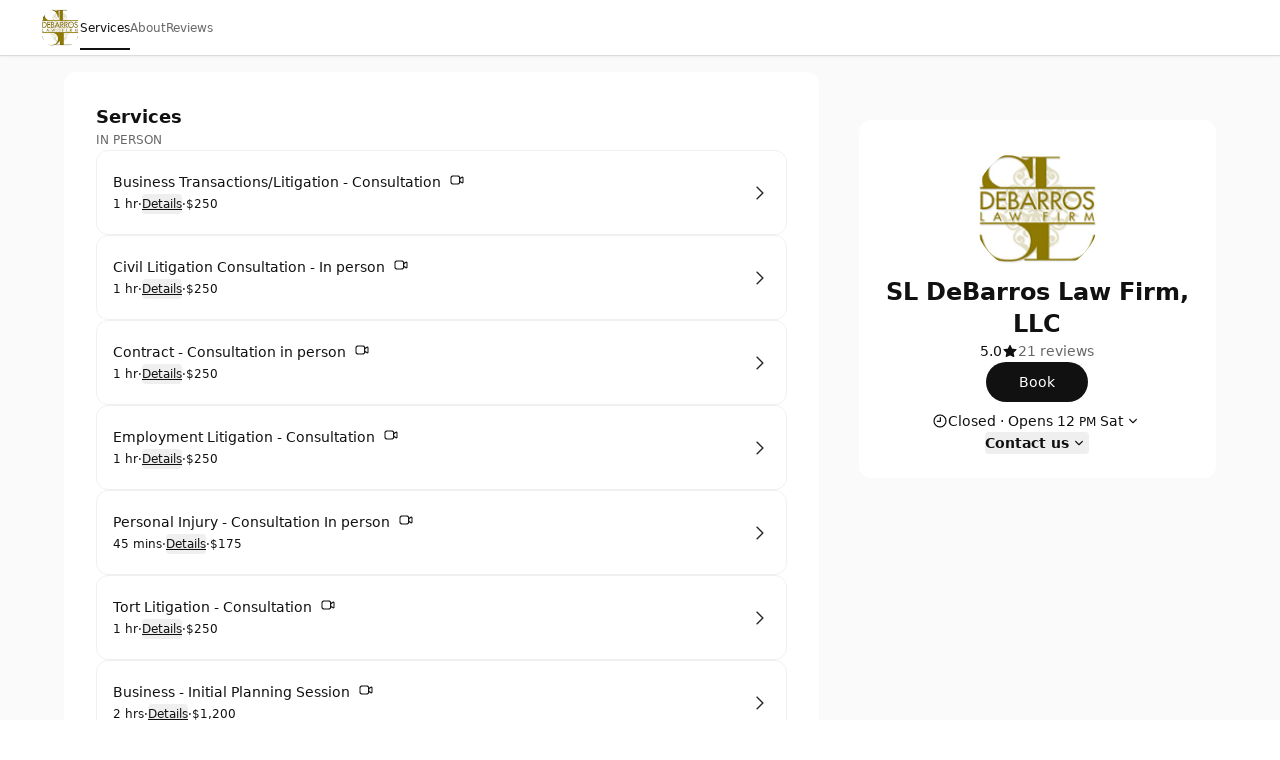

--- FILE ---
content_type: application/javascript; charset=UTF-8
request_url: https://cbpassets.setmore.com/_next/static/chunks/6060-f6b6ba79e49e9f5d.js
body_size: 3600
content:
!function(){try{var e="undefined"!=typeof window?window:"undefined"!=typeof global?global:"undefined"!=typeof self?self:{},t=Error().stack;t&&(e._sentryDebugIds=e._sentryDebugIds||{},e._sentryDebugIds[t]="71a7ecd1-d56c-4652-9f49-dda28efefcc3",e._sentryDebugIdIdentifier="sentry-dbid-71a7ecd1-d56c-4652-9f49-dda28efefcc3")}catch(e){}}();"use strict";(self.webpackChunk_N_E=self.webpackChunk_N_E||[]).push([[6060],{50315:function(e,t,n){n.d(t,{B:function(){return u}});var r=n(52983),i=n(10695),o=n(97458);let u=(0,r.forwardRef)(function(e,t){let{as:n="div",className:r="",classNames:u={},style:d={},styles:a={},...l}=e,c=(0,i.g)({className:r,classNames:u,style:d,styles:a});return(0,o.jsx)(n,{...l,ref:t,...c("root"),"data-eds-component":!0})});u.displayName="Box"},96695:function(e,t,n){n.d(t,{L:function(){return d},Z:function(){return u}});var r=n(52983),i=n(97458);let o=(0,r.createContext)(void 0),u=e=>{let{children:t,value:n}=e;return(0,i.jsx)(o.Provider,{value:n,children:t})};function d(){let e=(0,r.useContext)(o);if(!e)throw Error("useBrandStyles must be used within a BrandStylesProvider");return e}},60846:function(e,t,n){n.d(t,{V:function(){return u},c:function(){return o}});var r=n(52983);let i=(0,r.createContext)(void 0),o=i.Provider;function u(){let e=(0,r.useContext)(i);if(!e)throw Error("usePortal must be used within a PortalProvider");return e}},14511:function(e,t,n){n.d(t,{H:function(){return d}});var r=n(52983),i=n(10695),o=n(97458),u=n(68683);let d=(0,r.forwardRef)(function(e,t){let{as:n,children:r,className:d="",classNames:l={},fontWeight:c,style:s={},styles:f={},textAlign:g,textTransform:h,tone:v,typography:x,...p}=e,b=(0,i.g)({className:d,classNames:l,style:s,styles:f});return(0,o.jsx)(u.T,{...p,as:n,fontWeight:c,ref:t,textAlign:g,textTransform:h,tone:v,typography:x||a[n],...b("root"),children:r})});d.displayName="Heading";let a={h1:"heading.1",h2:"heading.2",h3:"heading.3",h4:"heading.4",h5:"heading.5",h6:"heading.6"}},10695:function(e,t,n){n.d(t,{g:function(){return i},u:function(){return o}});var r=n(79015);function i(e){let{className:t,classNames:n,style:i,styles:o,tw:u}=e;return(e,d)=>({className:(0,r.t)(null==u?void 0:u[e],"root"===e?t:n[e])||void 0,style:{...d,..."root"===e?i:o[e]}})}function o(e,t){let n=i(e);return t.reduce((e,t)=>(e[t]=n(t),e),{})}},25863:function(e,t,n){n.d(t,{Og:function(){return u},kb:function(){return d}});var r=n(52983),i=n(97458);let o=(0,r.createContext)({isMobileView:!1}),u=e=>{let{children:t,value:n}=e;return(0,i.jsx)(o.Provider,{value:n,children:t})},d=()=>{let e=(0,r.useContext)(o);if(void 0===e)throw Error("useMobileViewContext must be used within a MobileViewProvider");return e}},11834:function(e,t,n){n.d(t,{f:function(){return v}});var r=n(52983),i=n(63730),o=n(25863),u=n(40585),d=n(79015),a=n(97458),l=n(74739),c=n(96695),s=n(27425),f=n(60846),g=n(96305),h=n(21817);function v(e){let{brand:t,children:n,className:i="",colorScheme:h,translations:v,shouldAttachPortalsToBody:b=!1,...y}=e,m=(0,r.useRef)(null),w=(0,l.h)(u.M);return(0,a.jsx)(c.Z,{value:t.config,children:(0,a.jsx)(s.t,{value:v,children:(0,a.jsx)(o.Og,{value:{isMobileView:w},children:(0,a.jsx)(f.c,{value:p({shouldAttachPortalsToBody:b,colorScheme:h,rootRef:m}),children:(0,a.jsx)(g.p,{children:(0,a.jsx)("div",{...y,className:(0,d.t)(x[h],"bg-canvas","min-w-0","text-primary",i)||void 0,ref:m,children:n})})})})})})}n(8957);let x={dark:"dark",light:"light",system:void 0},p=e=>{let{shouldAttachPortalsToBody:t,colorScheme:n,rootRef:o}=e,[u,l]=(0,r.useState)(!1);return(0,h.L)(()=>{l(!0)},[]),(e,r)=>{var l;return u?r?(0,i.createPortal)(e,r):t&&null!=globalThis&&null!==(l=globalThis.document)&&void 0!==l&&l.body?(0,i.createPortal)((0,a.jsx)("div",{className:(0,d.t)(x[n],"bg-canvas min-w-0 text-primary"),children:e}),globalThis.document.body):o.current?(0,i.createPortal)(e,o.current):null:null}}},74856:function(e,t,n){n.d(t,{S:function(){return u}});var r=n(52983),i=n(10695),o=n(97458);let u=(0,r.forwardRef)(function(e,t){let{as:n="div",className:r="",classNames:u={},style:d={},styles:a={},...l}=e,c=(0,i.g)({className:r,classNames:u,style:d,styles:a,tw:{root:"\n				flex\n				flex-col\n				items-start\n			"}});return(0,o.jsx)(n,{...l,ref:t,...c("root"),"data-eds-component":!0})});u.displayName="Stack"},68683:function(e,t,n){n.d(t,{T:function(){return g}});var r=n(52983),i=n(10695),o=n(97458);let u=e=>{let{fontWeight:t,lineClamp:n,tabularNumbers:r,textAlign:i,textTransform:o,tone:u,typography:g}=e;return{root:"\n		".concat(t?d[t]:"","\n		").concat(n?a[!0===n?"1":n]:"","\n		").concat(r?"tabular-nums":"","\n		").concat(i?l[i]:"","\n		").concat(o?s[o]:"","\n		").concat(u?c[u]:"","\n		").concat(g?f[g]:"","\n		where:block\n	")}},d={regular:"font-regular",strong:"font-strong",stronger:"font-stronger"},a={1:"line-clamp-1",2:"line-clamp-2",3:"line-clamp-3",4:"line-clamp-4"},l={start:"text-start",center:"text-center",end:"text-end"},c={accent:"text-accent","accent-hover":"text-accent-hover","accent-pressed":"text-accent-pressed",caution:"text-caution","caution-secondary":"text-caution-secondary",critical:"text-critical","critical-onPrimary":"text-critical-onPrimary","critical-secondary":"text-critical-secondary",disabled:"text-disabled","disabled-secondary":"text-disabled-secondary",inverse:"text-inverse","inverse-accent":"text-inverse-accent","inverse-caution":"text-inverse-caution","inverse-critical":"text-inverse-critical","inverse-positive":"text-inverse-positive","inverse-secondary":"text-inverse-secondary",link:"text-link","link-hover":"text-link-hover","link-pressed":"text-link-pressed",onPrimary:"text-onPrimary","onPrimary-disabled":"text-onPrimary-disabled",positive:"text-positive","positive-secondary":"text-positive-secondary",primary:"text-primary",secondary:"text-secondary","secondary-hover":"text-secondary-hover",tertiary:"text-tertiary"},s={capitalize:"capitalize",lowercase:"lowercase",none:"normal-case",uppercase:"uppercase"},f={"body.1":"text-body-20","body.2":"text-body-16","body.3":"text-body-14","body.4":"text-body-12","body.5":"text-body-10","body.6":"text-body-8","heading.1":"text-heading-32","heading.2":"text-heading-28","heading.3":"text-heading-24","heading.4":"text-heading-18","heading.5":"text-heading-16","heading.6":"text-heading-14"},g=(0,r.forwardRef)(function(e,t){let{as:n,className:r="",classNames:d={},fontWeight:a,lineClamp:l,style:c={},styles:s={},tabularNumbers:f,textAlign:g,textTransform:h,tone:v,typography:x="body.2",...p}=e,b=(0,i.g)({className:r,classNames:d,style:c,styles:s,tw:u({fontWeight:a,lineClamp:l,tabularNumbers:f,textAlign:g,textTransform:h,tone:v,typography:x})});return(0,o.jsx)(n||"span",{...p,ref:t,...b("root"),"data-eds-component":!0})});g.displayName="Text"},96305:function(e,t,n){n.d(t,{l:function(){return d},p:function(){return u}});var r=n(52983),i=n(97458);let o=(0,r.createContext)(void 0);function u(e){let{children:t}=e,n=function(){let e=(0,r.useRef)(null);return{registerTooltip:(0,r.useCallback)(t=>{e.current&&e.current!==t&&e.current(),e.current=t},[]),unregisterTooltip:(0,r.useCallback)(t=>{e.current===t&&(e.current=null)},[])}}();return(0,i.jsx)(o.Provider,{value:n,children:t})}function d(){let e=(0,r.useContext)(o);if(void 0===e)throw Error("useTooltip must be used within a TooltipProvider");return e}},27425:function(e,t,n){n.d(t,{T:function(){return d},t:function(){return u}});var r=n(52983),i=n(97458);let o=(0,r.createContext)(void 0),u=e=>{let{children:t,value:n}=e;return(0,i.jsx)(o.Provider,{value:n,children:t})};function d(){let e=(0,r.useContext)(o);if(!e)throw Error("useTranslations must be used within a TranslationsProvider");return e}},79015:function(e,t,n){n.d(t,{t:function(){return o}});var r=n(50895);let i=Object.keys(n(8957).CO.radius),o=(0,r.q7)({extend:{classGroups:{rounded:[{rounded:i}],"rounded-s":[{"rounded-s":i}],"rounded-e":[{"rounded-e":i}],"rounded-t":[{"rounded-t":i}],"rounded-r":[{"rounded-r":i}],"rounded-b":[{"rounded-b":i}],"rounded-l":[{"rounded-l":i}],"rounded-ss":[{"rounded-ss":i}],"rounded-se":[{"rounded-se":i}],"rounded-ee":[{"rounded-ee":i}],"rounded-es":[{"rounded-es":i}],"rounded-tl":[{"rounded-tl":i}],"rounded-tr":[{"rounded-tr":i}],"rounded-br":[{"rounded-br":i}],"rounded-bl":[{"rounded-bl":i}],"font-size":[{"text-body":[r.z2.isNumber],"text-heading":[r.z2.isNumber]}]}}})},90094:function(e,t,n){n.d(t,{T:function(){return i}});var r=n(52983);function i(e,t){let n=(0,r.useRef)(null);return(0,r.useCallback)(function(){for(var r=arguments.length,i=Array(r),o=0;o<r;o++)i[o]=arguments[o];n.current&&clearTimeout(n.current),n.current=setTimeout(()=>{e(...i)},t)},[e,t])}},21817:function(e,t,n){n.d(t,{L:function(){return r}});let r=n(52983).useLayoutEffect},74739:function(e,t,n){n.d(t,{h:function(){return u}});var r=n(52983),i=n(40585),o=n(90094);function u(){let e=arguments.length>0&&void 0!==arguments[0]?arguments[0]:i.M,t=arguments.length>1&&void 0!==arguments[1]?arguments[1]:200,[n,u]=(0,r.useState)(!1),d=(0,o.T)(()=>{u(window.innerWidth<=e)},t);return(0,r.useEffect)(()=>(u(window.innerWidth<=e),window.addEventListener("resize",d),()=>{window.removeEventListener("resize",d)}),[e,d]),n}},40585:function(e,t,n){function r(e){let{descendantNodes:t,activeDescendantIndex:n}=e;if(!o(t)||n<0||n>=t.length)return;let r=t[n];return r?r.id:void 0}function i(e){let{descendantNodes:t,activeDescendantId:n}=e;return o(t)&&void 0!==n?Array.from(t||[]).findIndex(e=>e.getAttribute("id")===n):-1}function o(e){return!!(void 0!==e&&"undefined"!=typeof NodeList&&"undefined"!=typeof HTMLElement&&e instanceof NodeList&&Array.from(e).every(e=>e instanceof HTMLElement))}function u(e,t){let n=e.getBoundingClientRect(),r=t.getBoundingClientRect();return{top:n.top-r.top,bottom:n.bottom-r.top}}function d(e,t){if(!e)return!1;let n=e[t];return!!n&&(null==n?void 0:n.getAttribute("aria-disabled"))==="true"}function a(e){var t;if(!e||e.length<=0)return;let n=e.length,r=0;for(;r<n&&d(e,r);)r++;return r<n?null===(t=e[r])||void 0===t?void 0:t.id:void 0}function l(e){var t;if(!e||e.length<=0)return;let n=e.length-1;for(;n>=0&&d(e,n);)n--;return n>=0?null===(t=e[n])||void 0===t?void 0:t.id:void 0}function c(e,t){let n=(null==e?void 0:e.length)||0;if(void 0===e||e.length<=0)return;let r=i({descendantNodes:e,activeDescendantId:t}),o=0;do{if(!d(e,r=(r+1)%n)){var u;return null===(u=e[r])||void 0===u?void 0:u.id}o++}while(o<n)}function s(e,t){let n=(null==e?void 0:e.length)||0;if(void 0===e||e.length<=0)return;let r=i({descendantNodes:e,activeDescendantId:t})-1,o=0;(r>=n||r<0)&&(r=n-1);do{if(!d(e,r)){var u;return null===(u=e[r])||void 0===u?void 0:u.id}r=(r-1+n)%n,o++}while(o<n)}function f(e){let{descendantNodes:t,descendantCount:n,activeDescendantIndex:r,lastKeyPressTime:i,currentTime:o,eventKey:u,descendantSearchTerm:d}=e,a=o-i<350,l=a?"".concat(d).concat(u.toLowerCase()):u.toLowerCase();if(!t||0===n)return{newState:{descendantSearchTerm:l,lastKeyPressTime:o,activeDescendantIndex:r}};let c=function(e,t,n,r,i){if(!e||t<=0)return -1;let o=-1;for(let d=0;d<t;d++){var u;let a=(n+r+d)%t,l=e[a];if((null==l?void 0:l.getAttribute("aria-disabled"))==="true")continue;let c=(null!==(u=null==l?void 0:l.textContent)&&void 0!==u?u:"").replace(/[\s\u200B]+/g," ").trim().toLowerCase();if(null!=c&&c.startsWith(i)){o=a;break}}return o}(t,n,r>=0?r:-1,a?0:1,l);return{newState:{descendantSearchTerm:l,lastKeyPressTime:o,activeDescendantIndex:-1!==c?c:r}}}n.d(t,{M:function(){return g},a:function(){return i},b:function(){return r},c:function(){return l},d:function(){return s},e:function(){return c},f:function(){return a},g:function(){return u},i:function(){return o},u:function(){return f}});let g=768},8957:function(e,t,n){n.d(t,{CO:function(){return r}});let r={typography:{fontFamily:{heading:"",body:"",fallback:""},fontWeight:{regular:"",strong:"",stronger:""},heading:{32:{fontSize:"",fontWeight:"",lineHeight:"",letterSpacing:""},28:{fontSize:"",fontWeight:"",lineHeight:"",letterSpacing:""},20:{fontSize:"",fontWeight:"",lineHeight:"",letterSpacing:""},24:{fontSize:"",fontWeight:"",lineHeight:"",letterSpacing:""},18:{fontSize:"",fontWeight:"",lineHeight:"",letterSpacing:""},16:{fontSize:"",fontWeight:"",lineHeight:"",letterSpacing:""},14:{fontSize:"",fontWeight:"",lineHeight:"",letterSpacing:""},12:{fontSize:"",fontWeight:"",lineHeight:"",letterSpacing:""}},body:{8:{fontSize:"",fontWeight:"",lineHeight:"",letterSpacing:""},10:{fontSize:"",fontWeight:"",lineHeight:"",letterSpacing:""},12:{fontSize:"",fontWeight:"",lineHeight:"",letterSpacing:""},14:{fontSize:"",fontWeight:"",lineHeight:"",letterSpacing:""},16:{fontSize:"",fontWeight:"",lineHeight:"",letterSpacing:""},20:{fontSize:"",fontWeight:"",lineHeight:"",letterSpacing:""}}},radius:{none:"","4px":"","6px":"","8px":"","12px":"","16px":"",full:""},breakpoints:{sm:"",md:"",lg:"",xl:"","2xl":""},borderWidth:{regular:"",large:""},spacing:{0:"",2:"",4:"",6:"",8:"",12:"",14:"",16:"",20:"",24:"",32:"",40:"",48:"",56:"",64:"",72:"",80:"",88:"",96:""},sizing:{0:"",4:"",6:"",8:"",12:"",14:"",16:"",20:"",24:"",32:"",40:"",48:"",56:"",64:"",72:"",80:"",88:"",96:"","1/2":"","1/3":"","2/3":"","1/4":"","2/4":"","3/4":"","1/5":"","2/5":"","3/5":"","4/5":"","1/6":"","2/6":"","3/6":"","4/6":"","5/6":"",full:""},animation:{duration:{100:"",200:"",300:"",400:"",500:""},easing:{regular:"",entrance:""}}}},54373:function(e,t,n){n.d(t,{Z:function(){return r}});let r={button:{loadingLabel:"Busy"},experimental_calendar:{previousMonthLabel:"Previous month",nextMonthLabel:"Next month"},experimental_newFilterMenu:{noResultsText:"No results"},experimental_table:{previousPageLabel:"Previous page",nextPageLabel:"Next page",paginationContent:"Showing {start} to {end} out of {totalRows}"}}}}]);